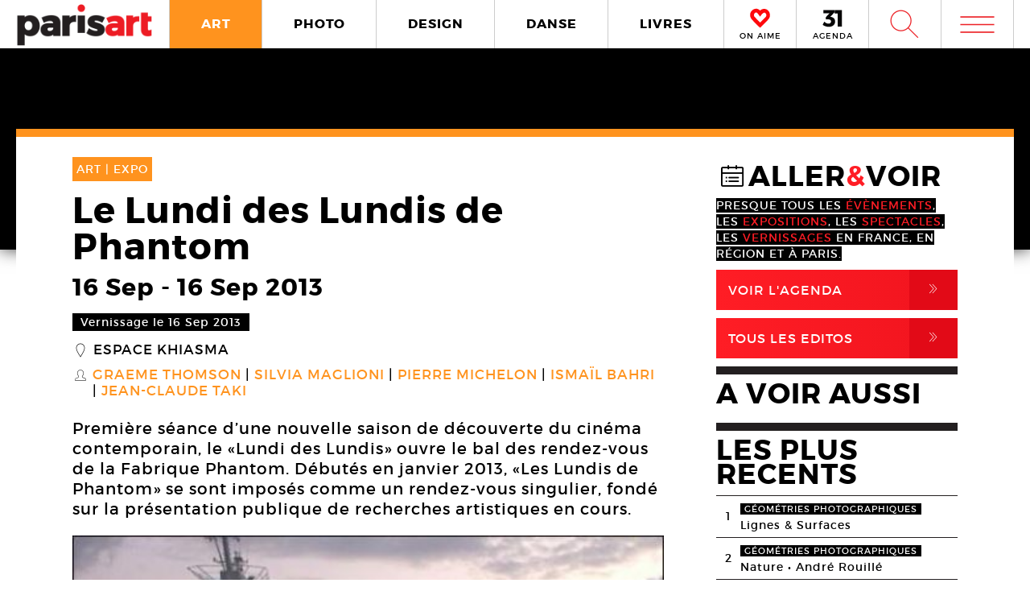

--- FILE ---
content_type: text/html; charset=UTF-8
request_url: https://www.paris-art.com/le-lundi-des-lundis-de-phantom/
body_size: 8090
content:
<!doctype html>
<html lang="fr-FR" prefix="og: http://ogp.me/ns#" class="no-js">
<head>
<meta charset="UTF-8">

<link href="//www.google-analytics.com" rel="dns-prefetch">
<meta http-equiv="X-UA-Compatible" content="IE=edge,chrome=1">
<meta name="viewport" content="width=device-width, initial-scale=1.0, maximum-scale=1.0, user-scalable=no" />
<link rel="apple-touch-icon" sizes="57x57" href="https://www.paris-art.com/wp-content/themes/paris-art/img/favicon/apple-icon-57x57.png">
<link rel="apple-touch-icon" sizes="60x60" href="https://www.paris-art.com/wp-content/themes/paris-art/img/favicon/apple-icon-60x60.png">
<link rel="apple-touch-icon" sizes="72x72" href="https://www.paris-art.com/wp-content/themes/paris-art/img/favicon/apple-icon-72x72.png">
<link rel="apple-touch-icon" sizes="76x76" href="https://www.paris-art.com/wp-content/themes/paris-art/img/favicon/apple-icon-76x76.png">
<link rel="apple-touch-icon" sizes="114x114" href="https://www.paris-art.com/wp-content/themes/paris-art/img/favicon/apple-icon-114x114.png">
<link rel="apple-touch-icon" sizes="120x120" href="https://www.paris-art.com/wp-content/themes/paris-art/img/favicon/apple-icon-120x120.png">
<link rel="apple-touch-icon" sizes="144x144" href="https://www.paris-art.com/wp-content/themes/paris-art/img/favicon/apple-icon-144x144.png">
<link rel="apple-touch-icon" sizes="152x152" href="https://www.paris-art.com/wp-content/themes/paris-art/img/favicon/apple-icon-152x152.png">
<link rel="apple-touch-icon" sizes="180x180" href="https://www.paris-art.com/wp-content/themes/paris-art/img/favicon/apple-icon-180x180.png">
<link rel="icon" type="image/png" sizes="192x192" href="https://www.paris-art.com/wp-content/themes/paris-art/img/favicon/android-icon-192x192.png">
<link rel="icon" type="image/png" sizes="32x32" href="https://www.paris-art.com/wp-content/themes/paris-art/img/favicon/favicon-32x32.png">
<link rel="icon" type="image/png" sizes="96x96" href="https://www.paris-art.com/wp-content/themes/paris-art/img/favicon/favicon-96x96.png">
<link rel="icon" type="image/png" sizes="16x16" href="https://www.paris-art.com/wp-content/themes/paris-art/img/favicon/favicon-16x16.png">
<meta name='robots' content='max-image-preview:large' />

<!-- This site is optimized with the Yoast SEO Premium plugin v7.0.2 - https://yoast.com/wordpress/plugins/seo/ -->
<title>Le Lundi des Lundis de Phantom, Jean-Claude Taki, Ismaïl Bahri...</title>
<meta name="description" content="Le Lundi des Lundis de Phantom se sont imposés comme un rendez-vous singulier, fondé sur la présentation publique de recherches artistiques en cours"/>
<link rel="canonical" href="https://www.paris-art.com/le-lundi-des-lundis-de-phantom/" />
<link rel="publisher" href="https://plus.google.com/+Parisartparis"/>
<meta property="og:locale" content="fr_FR" />
<meta property="og:type" content="article" />
<meta property="og:title" content="Le Lundi des Lundis de Phantom, Jean-Claude Taki, Ismaïl Bahri..." />
<meta property="og:description" content="Le Lundi des Lundis de Phantom se sont imposés comme un rendez-vous singulier, fondé sur la présentation publique de recherches artistiques en cours" />
<meta property="og:url" content="https://www.paris-art.com/le-lundi-des-lundis-de-phantom/" />
<meta property="og:site_name" content="Paris Art" />
<meta property="article:publisher" content="https://www.facebook.com/parisARTfrance/" />
<meta property="article:tag" content="EXPO" />
<meta property="article:section" content="ART" />
<meta property="article:published_time" content="2013-08-23T11:15:19+02:00" />
<meta property="article:modified_time" content="2017-06-16T18:26:24+02:00" />
<meta property="og:updated_time" content="2017-06-16T18:26:24+02:00" />
<meta property="og:image" content="https://www.paris-art.com/wp-content/uploads/paris_art_archive/img_news/createur/g_130916KhiasmaLundi01a.jpg" />
<meta property="og:image:secure_url" content="https://www.paris-art.com/wp-content/uploads/paris_art_archive/img_news/createur/g_130916KhiasmaLundi01a.jpg" />
<meta property="og:image:width" content="500" />
<meta property="og:image:height" content="303" />
<meta name="twitter:card" content="summary_large_image" />
<meta name="twitter:description" content="Le Lundi des Lundis de Phantom se sont imposés comme un rendez-vous singulier, fondé sur la présentation publique de recherches artistiques en cours" />
<meta name="twitter:title" content="Le Lundi des Lundis de Phantom, Jean-Claude Taki, Ismaïl Bahri..." />
<meta name="twitter:site" content="@parisart" />
<meta name="twitter:image" content="https://www.paris-art.com/wp-content/uploads/paris_art_archive/img_news/createur/g_130916KhiasmaLundi01a.jpg" />
<meta name="twitter:creator" content="@parisart" />
<!-- / Yoast SEO Premium plugin. -->

<style id='wp-img-auto-sizes-contain-inline-css' type='text/css'>
img:is([sizes=auto i],[sizes^="auto," i]){contain-intrinsic-size:3000px 1500px}
/*# sourceURL=wp-img-auto-sizes-contain-inline-css */
</style>
<style id='classic-theme-styles-inline-css' type='text/css'>
/*! This file is auto-generated */
.wp-block-button__link{color:#fff;background-color:#32373c;border-radius:9999px;box-shadow:none;text-decoration:none;padding:calc(.667em + 2px) calc(1.333em + 2px);font-size:1.125em}.wp-block-file__button{background:#32373c;color:#fff;text-decoration:none}
/*# sourceURL=/wp-includes/css/classic-themes.min.css */
</style>
<link rel='stylesheet' id='styles_global-css' href='https://www.paris-art.com/wp-content/themes/paris-art/styles.min.css?ver=9.12' media='all' />
<script type="text/javascript" src="https://www.paris-art.com/wp-content/themes/paris-art/js/dist/scripts.min.js?ver=2.4.9&#039; async=&#039;async" id="combine-js"></script>
<link rel='preload' href="https://www.paris-art.com/wp-content/themes/paris-art/fonts/montserrat-regular-webfont.woff2" as="font" type="font/woff" crossorigin >
<link rel='preload' href="https://www.paris-art.com/wp-content/themes/paris-art/fonts/icomoon.woff" as="font" type="font/woff" crossorigin >
<link rel='preload' href="https://www.paris-art.com/wp-content/themes/paris-art/fonts/montserrat-bold-webfont.woff2" as="font" type="font/woff" crossorigin >
<link rel='preload' href="https://www.paris-art.com/wp-content/themes/paris-art/fonts/Socialico.woff" as="font" type="font/woff" crossorigin >
<link rel='preload' href="https://www.paris-art.com/wp-content/themes/paris-art/fonts/essential-light.woff" as="font" type="font/woff" crossorigin >
<style>
    .google-auto-placed {
        display: none;
    }
</style>
</head>
<body id="top" class="eupopup eupopup-bottom eupopup-style-compact" >

		<div class="wrapper art-bg">
			<header class="header clear" role="banner">
				<div class="header-inner-wrap">
					<div class="overlay-header">
						<div class="logo-wrap">
							<div class="logo">
								<a href="https://www.paris-art.com">
									<img alt="Paris Art" src="https://www.paris-art.com/wp-content/themes/paris-art/img/paris-art-logo.png" />
								</a>
							</div>
						</div>
						<div class="nav-wrap">
							<nav class="nav-justified navigation" role="navigation">
								<li class="art-hover menu-item menu-item-type-taxonomy menu-item-object-category current-post-ancestor current-menu-parent current-post-parent menu-item-10474"><a href="https://www.paris-art.com/art/">ART</a></li>
<li class="photo-hover menu-item menu-item-type-taxonomy menu-item-object-category menu-item-10479"><a href="https://www.paris-art.com/photo/">PHOTO</a></li>
<li class="design-hover menu-item menu-item-type-taxonomy menu-item-object-category menu-item-10477"><a href="https://www.paris-art.com/design/">DESIGN</a></li>
<li class="danse-hover menu-item menu-item-type-taxonomy menu-item-object-category menu-item-10475"><a href="https://www.paris-art.com/danse/">DANSE</a></li>
<li class="livre-hover menu-item menu-item-type-taxonomy menu-item-object-category menu-item-10478"><a href="https://www.paris-art.com/livres/">LIVRES</a></li>
							</nav>
							

							<div class='nav-onaime'>
								<a href="https://www.paris-art.com/on-aime/">
									<svg version="1.1" id="Layer_1" xmlns="http://www.w3.org/2000/svg" xmlns:xlink="http://www.w3.org/1999/xlink" x="0px" y="0px" width="90px" height="25px" viewBox="0 0 200 200" enable-background="new 0 0 200 200" xml:space="preserve">
										<g>
										    <g>
										        <path fill="#FE090C" d="M100.586,178.503l-4.34-3.848c-20.904-19.622-37.142-35.859-48.713-48.727
										            c-0.654-0.642-3.465-3.616-8.445-8.924c-4.98-5.294-8.924-9.552-11.817-12.771C16.014,90.725,11.838,75.77,14.73,59.369
										            c3.207-15.747,11.735-27.317,25.571-34.727c7.71-3.861,14.628-5.785,20.74-5.785c13.495,0,26.526,8.364,39.065,25.08
										            c19.295-23.156,39.229-29.418,59.807-18.803c13.508,6.427,21.859,18.011,25.079,34.727c3.534,16.074-0.327,31.028-11.571,44.851
										            c-3.547,3.547-7.408,7.478-11.584,11.816c-4.176,4.34-7.56,7.805-10.125,10.37c-2.578,2.579-4.816,4.994-6.754,7.231
										            c-3.221,3.549-6.509,7-9.879,10.371c-3.385,3.384-8.051,7.969-14,13.754s-11.489,11.257-16.633,16.401L100.586,178.503z
										             M61.52,31.396c-4.503,0-9.646,1.446-15.433,4.339c-10.302,5.472-16.401,14.164-18.325,26.048
										            c-2.578,13.195,0.478,24.602,9.156,34.25c7.723,7.709,14.477,14.954,20.263,21.695c20.577,21.559,35.204,36.186,43.896,43.896
										            c17.357-17.356,29.568-29.419,36.65-36.173c1.924-2.252,4.176-4.734,6.754-7.478c2.566-2.729,6.031-6.181,10.371-10.37
										            c4.339-4.176,8.119-8.037,11.339-11.57c8.351-9.647,11.243-20.905,8.679-33.772c-3.221-11.885-9.498-20.563-18.816-26.035
										            c-4.504-2.251-9.156-3.384-13.986-3.384c-5.785,0-12.145,2.579-19.049,7.723c-6.918,5.145-12.472,10.289-16.646,15.433
										            l-5.785,8.201l-4.817-6.754C83.229,40.074,71.809,31.396,61.52,31.396z"/>
										        <path fill="#FE090C" d="M101.09,195.832l-13.229-11.721c-21.354-20.045-37.994-36.691-49.723-49.736
										            c-0.129-0.082-3.07-3.193-8.262-8.727c-5.056-5.369-9.067-9.701-12.008-12.969C3.87,95.889-1.268,77.339,2.287,57.171
										            c4.039-19.846,14.805-34.433,32.052-43.67c9.743-4.885,18.626-7.28,26.703-7.28c13.932,0,27.194,6.338,39.544,18.864
										            c20.371-18.687,43.104-22.542,65.127-11.182c16.893,8.03,27.672,22.753,31.684,43.568c4.326,19.622-0.423,38.309-14.178,55.215
										            c-4.352,4.455-8.159,8.323-12.279,12.601c-4.244,4.408-7.683,7.941-10.289,10.548c-2.347,2.333-4.38,4.53-6.141,6.563
										            c-3.555,3.916-6.979,7.518-10.5,11.039c-3.41,3.41-8.118,8.037-14.122,13.877c-5.901,5.744-11.4,11.175-16.511,16.277
										            L101.09,195.832z M61.52,44.031c-1.719,0-4.816,0.519-9.783,3.002c-6.475,3.446-10.213,8.815-11.503,16.77
										            c-1.883,9.674,0.068,17.104,6.079,23.776c7.368,7.334,14.408,14.874,20.453,21.92c14.13,14.785,25.571,26.417,34.011,34.562
										            c12.936-12.881,22.344-22.139,28.231-27.754c1.152-1.453,3.534-4.086,6.27-6.992c2.668-2.838,6.277-6.441,10.801-10.801
										            c4.127-3.977,7.723-7.641,10.779-10.991c5.566-6.447,7.423-13.761,5.621-22.794c-2.143-7.805-6.398-13.843-12.826-17.609
										            c-4.053-1.965-10.117-3.084-19.089,3.575c-6.059,4.509-10.896,8.971-14.382,13.263L100.64,86.038L85.48,64.779
										            C71.583,45.532,63.628,44.031,61.52,44.031z"/>
										    </g>
										</g>
									</svg>
									<span>ON AIME</span>
								</a>
							</div>

							<div class="nav-calendar">
								<a href="https://www.paris-art.com/agenda/">
									<svg version="1.1" id="Layer_1" xmlns="http://www.w3.org/2000/svg" xmlns:xlink="http://www.w3.org/1999/xlink" x="0px" y="0px"
										 width="90px" height="25px" viewBox="0 0 200 200" enable-background="new 0 0 200 200" xml:space="preserve">
										<g>
											<path fill="#070606" d="M86.024,87.978c23.986,3.762,40.917,19.518,40.917,44.915c0,31.51-24.691,53.614-63.021,53.614
												c-22.575,0-46.325-7.995-61.375-19.987l16.931-31.746c12.228,13.169,26.337,19.988,41.151,19.988
												c16.461,0,25.397-7.995,25.397-21.399c0-13.874-9.171-20.693-25.632-20.693H34.055V90.33l36.684-38.095H10.775V20.254h108.64v23.75
												L78.264,86.802L86.024,87.978z"/>
											<path fill="#070606" d="M152.098,184.626V53.411h-30.334V19.784h72.191v164.842H152.098z"/>
										</g>
									</svg>
									<span>AGENDA</span>
								</a>
							</div>


							<div class="search-form">
								<div class="form-toggle">
									<span class="icon-est">W</span>
								</div>
							</div>



							<div class="mega-menu">
								<div class='menu-toggle' id='menu-toggle'><button id="trigger-overlay" type="button"><span class='icon-menu'>m</span></button></div>
							</div>
						</div>
					</div>
					<div class="search-drop">
							<!-- search -->
<form class="search" method="get" action="https://www.paris-art.com" role="search">
	<input class="search-input" type="search" name="s" placeholder="Pour rechercher, tapez et appuyez sur entrée.">
	<button class="search-submit" type="submit" role="button">W</button>
</form>
<!-- /search -->
					</div>
				</div>
			</header><main role="main">
		<div class="top-single-bg">
	</div>
		<!-- article -->
		<article class="article-single-wrap">
			<div class="bread">
						</div>
						<div class="cent-single-post">
				<div class="cent-single-post-inner">
					<div class='tag-top art'>ART | <span>EXPO   </span></div>					<div class="single-top">
						<h1>Le Lundi des Lundis de Phantom</h1><div class='event-date'><span class='date-event'>16 Sep</span> - <span class='date-event'>16 Sep 2013</span></div><div class='event-vernissage-date'><span class='date-event'>Vernissage le 16 Sep 2013</span></div><div class='lieux-attached'><span class='single-icon'>_</span><a href='https://www.paris-art.com/lieux/espace-khiasma/' alt='Espace Khiasma'>Espace Khiasma</a></div><div class='createurs-attached'><div class='createurs-attached-icon'><span class='single-icon'>S</span></div><div class='createurs-attached-content'><a href='https://www.paris-art.com/createurs/graeme-thomson/' alt='Graeme Thomson'>Graeme Thomson</a><a href='https://www.paris-art.com/createurs/silvia-maglioni/' alt='Silvia Maglioni'>Silvia Maglioni</a><a href='https://www.paris-art.com/createurs/pierre-michelon/' alt='Pierre Michelon'>Pierre Michelon</a><a href='https://www.paris-art.com/createurs/ismail-bahri/' alt='Ismaïl Bahri'>Ismaïl Bahri</a><a href='https://www.paris-art.com/createurs/jean-claude-taki/' alt='Jean-Claude Taki'>Jean-Claude Taki</a></div></div><div class='post-accroche '><p>Première séance d’une nouvelle saison de découverte du cinéma contemporain, le «Lundi des Lundis» ouvre le bal des rendez-vous de la Fabrique Phantom. Débutés en janvier 2013, «Les Lundis de Phantom» se sont imposés comme un rendez-vous singulier, fondé sur la présentation publique de recherches artistiques en cours.</p>
</div>



					</div>






										<div class="top-single">
					<div class="single-gallery"><div class="single-gallery-inner"><picture><!--[if IE 9]><video style="display: none;"><![endif]--><source srcset="https://www.paris-art.com/wp-content/uploads/paris_art_archive/img_news/createur/g_130916KhiasmaLundi01a-480x291.jpg" media="(min-width: 480px)"><source srcset="https://www.paris-art.com/wp-content/uploads/paris_art_archive/img_news/createur/g_130916KhiasmaLundi01a-320x194.jpg" media="(min-width: 320px)"><!--[if IE 9]></video><![endif]-->  <img src="[data-uri]" class="lazyload" data-src="https://www.paris-art.com/wp-content/uploads/paris_art_archive/img_news/createur/g_130916KhiasmaLundi01a-320x194.jpg" alt=""></picture><div class='caption'><span>Le Lundi des Lundis de Phantom</span><span>Courtesy Espace Khiasma</span></div></div></div>					</div>

										<div class="post-content">
					<p><strong><span style="color: #ff0000">Jean-Claude Taki, Ismaïl Bahri, Pierre Michelon, Silvia Maglioni et Graeme Thomson </span><br />
</strong><em><strong>Le Lundi des Lundis de Phantom</strong></em></p>
<p>Débutés en janvier 2013, «Les Lundis de Phantom» se sont imposés comme un rendez-vous singulier, fondé sur la présentation publique de recherches artistiques en cours. Moments de discussion, de découverte et d’expérimentation, «les Lundis» sont autant de fenêtres sur l’activité des artistes associés à la Fabrique Phantom.</p>
<p>Pour ouvrir la saison, nous vous invitons au «Lundi des Lundis», qui rassemblera les artistes et cinéastes des rendez-vous à venir afin de partager avec eux leur processus de travail: Jean-Claude Taki, Ismaïl Bahri, Pierre Michelon, Silvia Maglioni &amp; Graeme Thomson.</p>
<p>L’occasion, aussi, d’échanger sur le laboratoire de cinéma qu’incarne La Fabrique Phantom — nouvel outil dédié au développement des pratiques contemporaines du film: un espace vivant de recherches et de rencontre, une communauté associant professionnels et publics, s’adaptant aux spécificités de chaque projet.</p>
<p>&nbsp;</p>
										
					<script type="application/ld+json">{"@context": "http://schema.org","@type": "Event","name": "Le Lundi des Lundis de Phantom","image": "https://www.paris-art.com/wp-content/uploads/paris_art_archive/img_news/createur/g_130916KhiasmaLundi01a.jpg","startDate": "2013-09-16","endDate": "2013-09-16","description": "Première séance d’une nouvelle saison de découverte du cinéma contemporain, le «Lundi des Lundis» ouvre le bal des rendez-vous de la Fabrique Phantom. Débutés en janvier 2013, «Les Lundis de Phantom» se sont imposés comme un rendez-vous singulier, fondé sur la présentation publique de recherches artistiques en cours.","url": "https://www.paris-art.com/le-lundi-des-lundis-de-phantom/","location": { "@type": "Place","name": "Espace Khiasma","url": "https://www.paris-art.com/lieux/espace-khiasma/","address": {"@type": "PostalAddress","addressLocality": "Les Lilas,France","postalCode": "93260","streetAddress": "15 Rue Chassagnolle"},"geo": {"@type": "GeoCoordinates","latitude": "48.8754004","longitude": "2.41429549999998"}}}</script>

	<div class="add-space-sub-content" style="margin-bottom: 5px;">

</div>



				</div>
<div class="autres-evenements">


<div class="social-share">
	<h4>Partager l'article sur :</h4>
	<a class="share facebook" rel="nofollow" href="https://www.facebook.com/sharer/sharer.php?u=https://www.paris-art.com/le-lundi-des-lundis-de-phantom/">
		<span class="icon">F</span>
		<span class="text">Facebook</span>
	</a>
	<a class="share twitter" rel="nofollow" href="https://twitter.com/home/?status=https://www.paris-art.com/le-lundi-des-lundis-de-phantom/">
		<span class="icon">L</span>
		<span class="text">Twitter</span>
	</a>
</div>








<h4>AUTRES EVENEMENTS ART</h4><div class='related-articles'> </div></div>		</div>
			<div class="sidebar">
				<div class="sidebar-widget test">


				<div class='aller-voir-side'><h4><span class='aller-voir-icon-top'>@</span>ALLER<span class='red'>&</span>VOIR</h4><span>Presque tous les <span class='red'>évènements</span>, les <span class='red'>expositions</span>, les <span class='red'>spectacles</span>, les <span class='red'>vernissages</span> en France, en région et à Paris.</span><a href='https://www.paris-art.com/agenda'>Voir l'agenda<span class='aller-voir-icon'>,</span></a><a class='seconde' href='https://www.paris-art.com/editos'>Tous Les Editos<span class='aller-voir-icon'>,</span></a></div><div class='sidebar-last-post'><h4>A VOIR AUSSI</h4></div><div class='widget-post-popular'><h4>LES PLUS RECENTS</h4><li><div class="nr">1</div><div class="item"><span class="tag-geometries photographiques">géométries photographiques</span><a href="https://www.paris-art.com/lignes-surfaces/">Lignes &#038; Surfaces</a></div></li><li><div class="nr">2</div><div class="item"><span class="tag-geometries photographiques">géométries photographiques</span><a href="https://www.paris-art.com/nature/">Nature • André Rouillé</a></div></li><li><div class="nr">3</div><div class="item"><span class="tag-geometries photographiques">géométries photographiques</span><a href="https://www.paris-art.com/escaliers/">Escaliers</a></div></li><li><div class="nr">4</div><div class="item"><span class="tag-geometries photographiques">géométries photographiques</span><a href="https://www.paris-art.com/bleu-du-ciel/">Bleu du ciel</a></div></li><li><div class="nr">5</div><div class="item"><span class="tag-art">art</span><a href="https://www.paris-art.com/hans-jorg-georgi/">Hans-Jörg Georgi</a><div class='lieux-list'><span>Galerie Christian Berst, </span></div></div></li><li><div class="nr">6</div><div class="item"><span class="tag-art">art</span><a href="https://www.paris-art.com/affranchi/">Affranchi</a><div class='lieux-list'><span>Galerie Patricia Dorfmann, </span></div></div></li><li><div class="nr">7</div><div class="item"><span class="tag-art">art</span><a href="https://www.paris-art.com/ovni-folies-8e-edition/">OVNi folies ! 8e édition</a></div></li><li><div class="nr">8</div><div class="item"><span class="tag-art">art</span><a href="https://www.paris-art.com/charles-lapicque-peintre-une-collection-privee/">Charles Lapicque. Une collection privée inconnue</a><div class='lieux-list'><span>, </span></div></div></li><li><div class="nr">9</div><div class="item"><span class="tag-art">art</span><a href="https://www.paris-art.com/corinne-deville/">Corinne Deville, un univers fantastique</a><div class='lieux-list'><span>Musée d’Art et d’Histoire de l’Hôpital Sainte-Anne (MAHHSA), </span></div></div></li><li><div class="nr">10</div><div class="item"><span class="tag-art">art</span><a href="https://www.paris-art.com/jean-dubuffet-2/">Jean Dubuffet</a><div class='lieux-list'><span>Galerie Jeanne Bucher Jaeger, </span></div></div></li></div><div class='newsletter-sidebar'><h4>NEWSLETTER</h4><p>S’ABONNER À NOS NEWSLETTERS</p><div id="newsletter" class="news-h">
	<form id="newsletter_form" action="https://www.paris-art.com/wp-content/themes/paris-art/template/mailchimp/mailchimp.php" method="post" >
		<input id="newsletter_email" name="newsletter_email" placeholder="Entrez votre Email">
		<input id="submit" type="submit" value="ok">
	</form>
	<div id="newsletter_reply"></div>
</div></div><div class='social-sidebar'><li class='twitter'><a href='https://twitter.com/parisART' target='blank' rel='nofollow'><span class='icon'>L</span>parisART sur Twitter</a></li><li class='instagram'><a href='https://www.instagram.com/paris_art_com/' target='blank' rel='nofollow'><img src='https://www.paris-art.com/wp-content/themes/paris-art/img/instagram-home.png'>parisART sur Instagram</a></li></div>

				</div>
			</div>
		</div>
	</article>
			<!-- /section -->




</main>
			<!-- footer -->
			<footer class="footer" role="contentinfo">

				<div class="footer-top">
					<div class="footer-inner">
						<div class="footer-inner-top">
							<div class="news-footer">
								<div class="news-share text">
									<h5>NEWSLETTER</h5>
								</div>
								<div class="news-share input">
									<div id="newsletter" class="news-h">
										<form id="newsletter_form_footer" action="https://www.paris-art.com/wp-content/themes/paris-art/template/mailchimp/mailchimp.php" method="post" >
											<input id="newsletter_email" name="newsletter_email" placeholder="Entrez votre Email">
											<input id="submit" type="submit" value="ok">
										</form>
										<div id="newsletter_reply_footer"></div>
									</div>
								</div>
							</div>

							<div class="social-footer">
								<li><a href='https://twitter.com/parisART' target='blank' rel='nofollow'>L</a></li><li class='instagram-sidebar'><a href='https://www.instagram.com/paris_art_com/' target='blank' rel='nofollow'><img src='https://www.paris-art.com/wp-content/themes/paris-art/img/instagram-home.png'></a></li>							</div>

						</div>

						<nav>
							<ul class="footer-nav-first">
								<li class="menu-item menu-item-type-post_type menu-item-object-page menu-item-132165"><a href="https://www.paris-art.com/a-propos/">A Propos</a></li>
<li class="menu-item menu-item-type-post_type menu-item-object-page menu-item-132164"><a href="https://www.paris-art.com/media/">PLAN MEDIA</a></li>
<li class="menu-item menu-item-type-post_type menu-item-object-page menu-item-132163"><a href="https://www.paris-art.com/partenaires/">Partenaires</a></li>
<li class="menu-item menu-item-type-post_type menu-item-object-page menu-item-132160"><a href="https://www.paris-art.com/contact/">Contact</a></li>
							</ul>
						</nav>
					</div>
				</div>
				<div class="footer-bottom">
					<div class="footer-inner">
						<li>
							<p class="copyright">
								&copy; 2026 copyright
							</p>
						</li>
						<li>
							<img src="https://www.paris-art.com/wp-content/themes/paris-art/img/paris-art-logo.png" alt="Paris Art" />
						</li>
						<li>
							<a href="https://www.paris-art.com/mentions-legales/">Mentions l&#1043;�gales / CGV</a>
						</li>
						<li>
							<a href="https://www.paris-art.com/contact/">Contact</a>
						</li>
						<li>
							<a href="https://www.dpcdesign.fr" target="blank" rel="noopener" >Agence Web Dpc Design</a>
						</li>
					</div>
				</div>
				<div class="social-footer-side">
					<li><a href='https://twitter.com/parisART' target='blank' rel='nofollow'>L</a></li><li class='instagram-sidebar'><a href='https://www.instagram.com/paris_art_com/' target='blank' rel='nofollow'><img src='https://www.paris-art.com/wp-content/themes/paris-art/img/instagram-home.png'></a></li>				</div>
				
				<div class="menu-over">
					<div class="overlay overlay-hugeinc">
						<button type="button" class="overlay-close">j</button>
						<nav>
							<ul>
								<li><p>Outils de recherche</p></li>
								<li class="agenda menu-item menu-item-type-post_type menu-item-object-page menu-item-218459"><a href="https://www.paris-art.com/agenda/">AGENDA</a></li>
<li class="createurs menu-item menu-item-type-post_type menu-item-object-page menu-item-168476"><a href="https://www.paris-art.com/createurs/">Créateurs</a></li>
<li class="lieux menu-item menu-item-type-post_type menu-item-object-page menu-item-168477"><a href="https://www.paris-art.com/lieux/">Lieux</a></li>
<li class="search menu-item menu-item-type-custom menu-item-object-custom menu-item-224573"><a href="https://www.paris-art.com/?s=">RECHERCHE</a></li>
							</ul>
							<ul>
								<li><p>Cat&#1043;�gories</p></li>
								<li class="art-overlay menu-item menu-item-type-taxonomy menu-item-object-category current-post-ancestor current-menu-parent current-post-parent menu-item-168478"><a href="https://www.paris-art.com/art/">ART</a></li>
<li class="photo-overlay menu-item menu-item-type-taxonomy menu-item-object-category menu-item-168482"><a href="https://www.paris-art.com/photo/">PHOTO</a></li>
<li class="design-overlay menu-item menu-item-type-taxonomy menu-item-object-category menu-item-168480"><a href="https://www.paris-art.com/design/">DESIGN</a></li>
<li class="danse-overlay menu-item menu-item-type-taxonomy menu-item-object-category menu-item-168479"><a href="https://www.paris-art.com/danse/">DANSE</a></li>
<li class="livre-overlay menu-item menu-item-type-taxonomy menu-item-object-category menu-item-168481"><a href="https://www.paris-art.com/livres/">LIVRES</a></li>
							</ul>
							<ul>
								<li><p>Points de vue</p></li>
								<li class="menu-item menu-item-type-custom menu-item-object-custom menu-item-218824"><a href="https://www.paris-art.com/on-aime/">ON AIME</a></li>
<li class="menu-item menu-item-type-taxonomy menu-item-object-category menu-item-168485"><a href="https://www.paris-art.com/editos/">ÉDITOS</a></li>
<li class="menu-item menu-item-type-taxonomy menu-item-object-category menu-item-168484"><a href="https://www.paris-art.com/echos/">ÉCHOS</a></li>
<li class="menu-item menu-item-type-post_type menu-item-object-page menu-item-173920"><a href="https://www.paris-art.com/newsletters/">NEWSLETTER</a></li>
							</ul>
							<ul class="social-overlay">
								<li><a href='https://twitter.com/parisART' target='blank' rel='nofollow'>L</a></li><li class='instagram-sidebar'><a href='https://www.instagram.com/paris_art_com/' target='blank' rel='nofollow'><img src='https://www.paris-art.com/wp-content/themes/paris-art/img/instagram-home.png'></a></li>							</ul>
						</nav>
					</div>
				</div>
			</footer>
			<!-- /footer -->
		</div>
		<!-- /wrapper -->
		<script type="speculationrules">
{"prefetch":[{"source":"document","where":{"and":[{"href_matches":"/*"},{"not":{"href_matches":["/wp-*.php","/wp-admin/*","/wp-content/uploads/*","/wp-content/*","/wp-content/plugins/*","/wp-content/themes/paris-art/*","/*\\?(.+)"]}},{"not":{"selector_matches":"a[rel~=\"nofollow\"]"}},{"not":{"selector_matches":".no-prefetch, .no-prefetch a"}}]},"eagerness":"conservative"}]}
</script>
<!-- Google tag (gtag.js) -->
<script async src="https://www.googletagmanager.com/gtag/js?id=G-JF830V4HPX"></script>
<script>
  window.dataLayer = window.dataLayer || [];
  function gtag(){dataLayer.push(arguments);}
  gtag('js', new Date());

  gtag('config', 'G-JF830V4HPX');
</script>


	</body>
</html>









